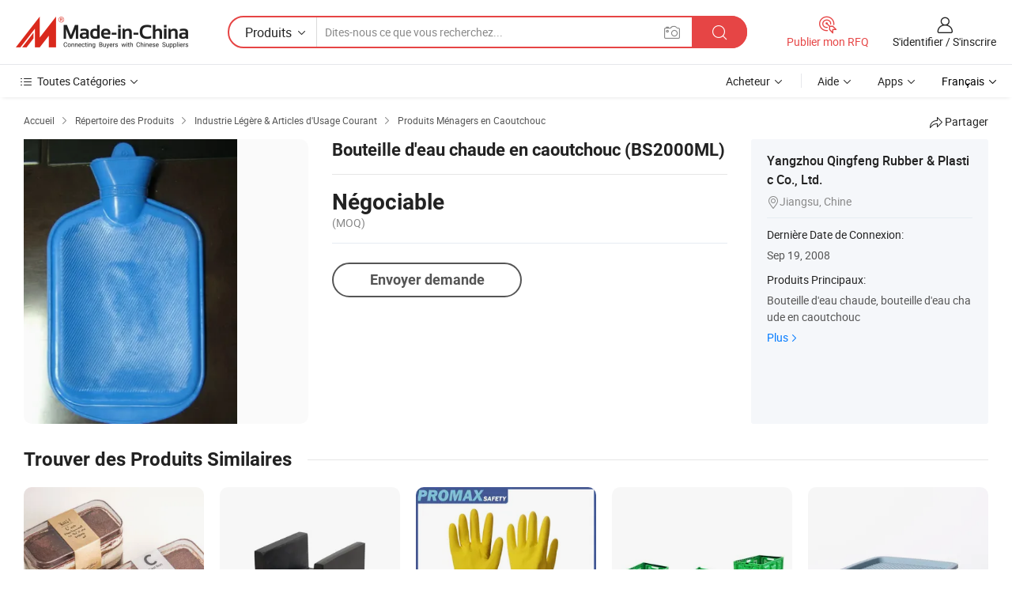

--- FILE ---
content_type: text/html;charset=UTF-8
request_url: https://fr.made-in-china.com/co_yzqfxs/product_Rubber-Hot-Water-Bottle-BS2000ML-_hiehngoyg.html
body_size: 17553
content:
<!DOCTYPE HTML>
<html lang="fr">
<head>
    <meta content="text/html; charset=utf-8" http-equiv="Content-Type" />
    <link rel="dns-prefetch" href="//www.micstatic.com">
    <link rel="dns-prefetch" href="//image.made-in-china.com">
    <link rel="dns-prefetch" href="//www.made-in-china.com">
    <link rel="dns-prefetch" href="//pylon.micstatic.com">
    <link rel="dns-prefetch" href="//expo.made-in-china.com">
    <link rel="dns-prefetch" href="//world.made-in-china.com">
    <link rel="dns-prefetch" href="//pic.made-in-china.com">
    <link rel="dns-prefetch" href="//fa.made-in-china.com">
    <meta http-equiv="X-UA-Compatible" content="IE=Edge, chrome=1" />
    <meta name="renderer" content="webkit" />
                            <link rel="alternate" hreflang="en" href="https://www.made-in-china.com/showroom/yzqfxs/product-detailFoSmirqwlLVk/China-Rubber-Hot-Water-Bottle-BS2000ML-.html" />
                                                        <link rel="alternate" hreflang="es" href="https://es.made-in-china.com/co_yzqfxs/product_Rubber-Hot-Water-Bottle-BS2000ML-_hiehngoyg.html" />
                                            <link rel="alternate" hreflang="pt" href="https://pt.made-in-china.com/co_yzqfxs/product_Rubber-Hot-Water-Bottle-BS2000ML-_hiehngoyg.html" />
                                            <link rel="alternate" hreflang="fr" href="https://fr.made-in-china.com/co_yzqfxs/product_Rubber-Hot-Water-Bottle-BS2000ML-_hiehngoyg.html" />
                                            <link rel="alternate" hreflang="ru" href="https://ru.made-in-china.com/co_yzqfxs/product_Rubber-Hot-Water-Bottle-BS2000ML-_hiehngoyg.html" />
                                            <link rel="alternate" hreflang="it" href="https://it.made-in-china.com/co_yzqfxs/product_Rubber-Hot-Water-Bottle-BS2000ML-_hiehngoyg.html" />
                                            <link rel="alternate" hreflang="de" href="https://de.made-in-china.com/co_yzqfxs/product_Rubber-Hot-Water-Bottle-BS2000ML-_hiehngoyg.html" />
                                            <link rel="alternate" hreflang="nl" href="https://nl.made-in-china.com/co_yzqfxs/product_Rubber-Hot-Water-Bottle-BS2000ML-_hiehngoyg.html" />
                                            <link rel="alternate" hreflang="ar" href="https://sa.made-in-china.com/co_yzqfxs/product_Rubber-Hot-Water-Bottle-BS2000ML-_hiehngoyg.html" />
                                            <link rel="alternate" hreflang="ko" href="https://kr.made-in-china.com/co_yzqfxs/product_Rubber-Hot-Water-Bottle-BS2000ML-_hiehngoyg.html" />
                                            <link rel="alternate" hreflang="ja" href="https://jp.made-in-china.com/co_yzqfxs/product_Rubber-Hot-Water-Bottle-BS2000ML-_hiehngoyg.html" />
                                            <link rel="alternate" hreflang="hi" href="https://hi.made-in-china.com/co_yzqfxs/product_Rubber-Hot-Water-Bottle-BS2000ML-_hiehngoyg.html" />
                                            <link rel="alternate" hreflang="th" href="https://th.made-in-china.com/co_yzqfxs/product_Rubber-Hot-Water-Bottle-BS2000ML-_hiehngoyg.html" />
                                            <link rel="alternate" hreflang="tr" href="https://tr.made-in-china.com/co_yzqfxs/product_Rubber-Hot-Water-Bottle-BS2000ML-_hiehngoyg.html" />
                                            <link rel="alternate" hreflang="vi" href="https://vi.made-in-china.com/co_yzqfxs/product_Rubber-Hot-Water-Bottle-BS2000ML-_hiehngoyg.html" />
                                            <link rel="alternate" hreflang="id" href="https://id.made-in-china.com/co_yzqfxs/product_Rubber-Hot-Water-Bottle-BS2000ML-_hiehngoyg.html" />
                                    <link rel="alternate" hreflang="x-default" href="https://www.made-in-china.com/showroom/yzqfxs/product-detailFoSmirqwlLVk/China-Rubber-Hot-Water-Bottle-BS2000ML-.html" />
            <title>Bouteille d&#39;eau chaude en caoutchouc (BS2000ML) - Chine Bouteille d&#39;eau chaude et bouteille d&#39;eau chaude en caoutchouc prix</title>
            <meta name="Keywords" content="Bouteille d&#39;eau chaude en caoutchouc (BS2000ML),Bouteille d&#39;eau chaude, bouteille d&#39;eau chaude en caoutchouc" />
                        <meta name="Description" content="Bouteille d&#39;eau chaude en caoutchouc (BS2000ML),Trouvez les Détails et le Prix sur Bouteille d&#39;eau chaude, bouteille d&#39;eau chaude en caoutchouc de Bouteille d&#39;eau chaude en caoutchouc (BS2000ML) - Yangzhou Qingfeng Rubber &amp; Plastic Co., Ltd." />
             <meta property="og:title" content="[Hot Item] Bouteille d&#39;eau chaude en caoutchouc (BS2000ML)"/>
<meta property="og:type" content="product"/>
<meta property="og:url" content="https://fr.made-in-china.com/co_yzqfxs/product_Rubber-Hot-Water-Bottle-BS2000ML-_hiehngoyg.html"/>
<meta property="og:image" content="https://image.made-in-china.com/2f0j00mBSTirvwMLqk/Rubber-Hot-Water-Bottle-BS2000ML-.jpg"/>
<meta property="og:site_name" content="Made-in-China.com"/>
<meta property="fb:admins" content="292039974180201"/>
<meta property="fb:page_id" content="10150525576765348"/>
<meta property="fb:app_id" content="205885989426763"/>
<meta property="og:description" content="N° de Modèle.: BS2000ML"/>
<meta property="product:price:amount" content="" />
<meta property="product:price:currency" content="USD" />
<meta property="og:availability" content="instock" />
<link rel="canonical" href="https://fr.made-in-china.com/co_yzqfxs/product_Rubber-Hot-Water-Bottle-BS2000ML-_hiehngoyg.html" />
            <link rel="amphtml" href="https://fr.made-in-china.com/amp/co_yzqfxs/product_Rubber-Hot-Water-Bottle-BS2000ML-_hiehngoyg.html">
    <link rel="stylesheet" type="text/css" href="https://www.micstatic.com/common/css/global_bdef139a.css" media="all">
    <link rel="stylesheet" type="text/css" href="https://www.micstatic.com/landing/www/product/free/css/global_v2_96df6b18.css" media="all">
    <link rel="stylesheet" type="text/css" href="https://www.micstatic.com/common/js/assets/artDialog/2.0.0/skins/default_9d77dce2.css" />
    <link rel="stylesheet" href="https://www.micstatic.com/landing/www/product/free/css/detail_v2_18a5c081.css">
            <link rel="stylesheet" type="text/css" href="https://www.micstatic.com/landing/www/product/free/css/detail-mlan_51101171.css" media="all"/>
            <script type="text/javascript" src="https://www.micstatic.com/common/js/libs/jquery_2ad57377.js" charset="utf-8" crossorigin="anonymous" ></script><script type="text/javascript" src="https://www.micstatic.com/common/js/libs/class.0.3.2_2c7a4288.js" charset="utf-8" crossorigin="anonymous" ></script><!-- Polyfill Code Begin --><script chaset="utf-8" type="text/javascript" src="https://www.micstatic.com/polyfill/polyfill-simplify_eb12d58d.js"></script><!-- Polyfill Code End --></head>
<body class="res-wrapper" probe-clarity="false" >
    <div style="position:absolute;top:0;left:0;width:1px;height:1px;overflow:hidden">
        <img src="//stat.made-in-china.com/event/rec.gif?type=0&data=%7B%22layout%22%3A%22-1%22%2C%22ct%22%3A%222%22%2C%22pos%22%3A0%2C%22random%22%3A%220%22%2C%22c%22%3A%222%22%7D&st=1769723756394"/>
    </div>
    <input type="hidden" id="lan" name="lan" value="fr">
    <input id="rfqClickData" type="hidden" value="type=2&data=%7B%22layout%22%3A%22-1%22%2C%22ct%22%3A%222%22%2C%22pos%22%3A0%2C%22random%22%3A%220%22%2C%22c%22%3A%222%22%7D&st=1769723756394&rfqc=1" />
    <input id="rootpath" type="hidden" value="/showroom" />
    <input type="hidden" id="loginUserName" value="yzqfxs"/>
    <input type="hidden" id="enHomeUrl" value="https://www.made-in-china.com/showroom/yzqfxs"/>
    <input type="hidden" id="pureFreeUrlType" value="true"/>
    <input type="hidden" id="logoImgUrl" value=""/>
    <input type="hidden" id="comReviewSourceId" value="JonmrkPEBzVL"/>
            <input type="hidden" name="abTestCode" id="abTestCode" value="" />
            <input type="hidden" name="searchTip" id="searchTip" value="Vous cherchez encore ? Il vous suffit de rechercher davantage pour trouver ce que vous voulez !">
    <input type="hidden" name="user_behavior_trace_id" id="user_behavior_trace_id" value="1jg5s2vot616q"/>
        <input type="hidden" id="contactUrlParam" value="?plant=fr&from=shrom&type=free&page=p_detail">
            <div id="header" ></div>
<script>
    function headerMlanInit() {
        const funcName = 'headerMlan';
        const app = new window[funcName]({target: document.getElementById('header'), props: {props: {"pageType":9,"logoTitle":"Fabricants et fournisseurs","logoUrl":null,"base":{"buyerInfo":{"service":"Service","newUserGuide":"Guide du Débutant","auditReport":"Audited Suppliers' Reports","meetSuppliers":"Meet Suppliers","onlineTrading":"Secured Trading Service","buyerCenter":"Centre d'Achat","contactUs":"Nous Contacter","search":"Découvrir","prodDirectory":"Répertoire des Produits","supplierDiscover":"Supplier Discover","sourcingRequest":"Publier la Demande d'Achat","quickLinks":"Quick Links","myFavorites":"Mes Favoris","visitHistory":"Historique de Navigation","buyer":"Acheteur","blog":"Perspectives Commerciales"},"supplierInfo":{"supplier":"Fournisseur","joinAdvance":"加入高级会员","tradeServerMarket":"外贸服务市场","memberHome":"外贸e家","cloudExpo":"Smart Expo云展会","onlineTrade":"交易服务","internationalLogis":"国际物流","northAmericaBrandSailing":"北美全渠道出海","micDomesticTradeStation":"中国制造网内贸站"},"helpInfo":{"whyMic":"Why Made-in-China.com","auditSupplierWay":"Comment Auditons-nous les Fournisseurs","securePaymentWay":"Comment Sécurisons-nous les Paiements","submitComplaint":"Soumettre une plainte","contactUs":"Nous Contacter","faq":"FAQ","help":"Aide"},"appsInfo":{"downloadApp":"Téléchargez l'App!","forBuyer":"Pour l'Acheteur","forSupplier":"Pour le Fournisseur","exploreApp":"Découvrez les Remises Exclusives de l'Application","apps":"Apps"},"languages":[{"lanCode":0,"simpleName":"en","name":"English","value":"https://www.made-in-china.com/showroom/yzqfxs/product-detailFoSmirqwlLVk/China-Rubber-Hot-Water-Bottle-BS2000ML-.html","htmlLang":"en"},{"lanCode":5,"simpleName":"es","name":"Español","value":"https://es.made-in-china.com/co_yzqfxs/product_Rubber-Hot-Water-Bottle-BS2000ML-_hiehngoyg.html","htmlLang":"es"},{"lanCode":4,"simpleName":"pt","name":"Português","value":"https://pt.made-in-china.com/co_yzqfxs/product_Rubber-Hot-Water-Bottle-BS2000ML-_hiehngoyg.html","htmlLang":"pt"},{"lanCode":2,"simpleName":"fr","name":"Français","value":"https://fr.made-in-china.com/co_yzqfxs/product_Rubber-Hot-Water-Bottle-BS2000ML-_hiehngoyg.html","htmlLang":"fr"},{"lanCode":3,"simpleName":"ru","name":"Русский язык","value":"https://ru.made-in-china.com/co_yzqfxs/product_Rubber-Hot-Water-Bottle-BS2000ML-_hiehngoyg.html","htmlLang":"ru"},{"lanCode":8,"simpleName":"it","name":"Italiano","value":"https://it.made-in-china.com/co_yzqfxs/product_Rubber-Hot-Water-Bottle-BS2000ML-_hiehngoyg.html","htmlLang":"it"},{"lanCode":6,"simpleName":"de","name":"Deutsch","value":"https://de.made-in-china.com/co_yzqfxs/product_Rubber-Hot-Water-Bottle-BS2000ML-_hiehngoyg.html","htmlLang":"de"},{"lanCode":7,"simpleName":"nl","name":"Nederlands","value":"https://nl.made-in-china.com/co_yzqfxs/product_Rubber-Hot-Water-Bottle-BS2000ML-_hiehngoyg.html","htmlLang":"nl"},{"lanCode":9,"simpleName":"sa","name":"العربية","value":"https://sa.made-in-china.com/co_yzqfxs/product_Rubber-Hot-Water-Bottle-BS2000ML-_hiehngoyg.html","htmlLang":"ar"},{"lanCode":11,"simpleName":"kr","name":"한국어","value":"https://kr.made-in-china.com/co_yzqfxs/product_Rubber-Hot-Water-Bottle-BS2000ML-_hiehngoyg.html","htmlLang":"ko"},{"lanCode":10,"simpleName":"jp","name":"日本語","value":"https://jp.made-in-china.com/co_yzqfxs/product_Rubber-Hot-Water-Bottle-BS2000ML-_hiehngoyg.html","htmlLang":"ja"},{"lanCode":12,"simpleName":"hi","name":"हिन्दी","value":"https://hi.made-in-china.com/co_yzqfxs/product_Rubber-Hot-Water-Bottle-BS2000ML-_hiehngoyg.html","htmlLang":"hi"},{"lanCode":13,"simpleName":"th","name":"ภาษาไทย","value":"https://th.made-in-china.com/co_yzqfxs/product_Rubber-Hot-Water-Bottle-BS2000ML-_hiehngoyg.html","htmlLang":"th"},{"lanCode":14,"simpleName":"tr","name":"Türkçe","value":"https://tr.made-in-china.com/co_yzqfxs/product_Rubber-Hot-Water-Bottle-BS2000ML-_hiehngoyg.html","htmlLang":"tr"},{"lanCode":15,"simpleName":"vi","name":"Tiếng Việt","value":"https://vi.made-in-china.com/co_yzqfxs/product_Rubber-Hot-Water-Bottle-BS2000ML-_hiehngoyg.html","htmlLang":"vi"},{"lanCode":16,"simpleName":"id","name":"Bahasa Indonesia","value":"https://id.made-in-china.com/co_yzqfxs/product_Rubber-Hot-Water-Bottle-BS2000ML-_hiehngoyg.html","htmlLang":"id"}],"showMlan":true,"showRules":false,"rules":"Rules","language":"fr","menu":"Menu","subTitle":null,"subTitleLink":null,"stickyInfo":null},"categoryRegion":{"categories":"Toutes Catégories","categoryList":[{"name":"Agriculture & Nourriture","value":"https://fr.made-in-china.com/category1_Agriculture-Food/Agriculture-Food_usssssssss.html","catCode":"1000000000"},{"name":"Vêtement & Accessoires","value":"https://fr.made-in-china.com/category1_Apparel-Accessories/Apparel-Accessories_uussssssss.html","catCode":"1100000000"},{"name":"Arts & Métiers","value":"https://fr.made-in-china.com/category1_Arts-Crafts/Arts-Crafts_uyssssssss.html","catCode":"1200000000"},{"name":"Pièces & Accessoires d'Auto et de Moto","value":"https://fr.made-in-china.com/category1_Auto-Motorcycle-Parts-Accessories/Auto-Motorcycle-Parts-Accessories_yossssssss.html","catCode":"2900000000"},{"name":"Sacs, Valises & Boîtes","value":"https://fr.made-in-china.com/category1_Bags-Cases-Boxes/Bags-Cases-Boxes_yhssssssss.html","catCode":"2600000000"},{"name":"Produits Chimiques","value":"https://fr.made-in-china.com/category1_Chemicals/Chemicals_uissssssss.html","catCode":"1300000000"},{"name":"Produits Informatiques","value":"https://fr.made-in-china.com/category1_Computer-Products/Computer-Products_iissssssss.html","catCode":"3300000000"},{"name":"Construction & Décoration","value":"https://fr.made-in-china.com/category1_Construction-Decoration/Construction-Decoration_ugssssssss.html","catCode":"1500000000"},{"name":"Électroniques de Consommation","value":"https://fr.made-in-china.com/category1_Consumer-Electronics/Consumer-Electronics_unssssssss.html","catCode":"1400000000"},{"name":"Électricité & Électronique","value":"https://fr.made-in-china.com/category1_Electrical-Electronics/Electrical-Electronics_uhssssssss.html","catCode":"1600000000"},{"name":"Meuble","value":"https://fr.made-in-china.com/category1_Furniture/Furniture_yessssssss.html","catCode":"2700000000"},{"name":"Santé & Hygiène","value":"https://fr.made-in-china.com/category1_Health-Medicine/Health-Medicine_uessssssss.html","catCode":"1700000000"},{"name":"Équipement Industriel & Composants","value":"https://fr.made-in-china.com/category1_Industrial-Equipment-Components/Industrial-Equipment-Components_inssssssss.html","catCode":"3400000000"},{"name":"Instruments & Compteurs","value":"https://fr.made-in-china.com/category1_Instruments-Meters/Instruments-Meters_igssssssss.html","catCode":"3500000000"},{"name":"Industrie Légère & Articles d'Usage Courant","value":"https://fr.made-in-china.com/category1_Light-Industry-Daily-Use/Light-Industry-Daily-Use_urssssssss.html","catCode":"1800000000"},{"name":"Luminaire & Éclairage","value":"https://fr.made-in-china.com/category1_Lights-Lighting/Lights-Lighting_isssssssss.html","catCode":"3000000000"},{"name":"Machinerie de Fabrication & de Façonnage","value":"https://fr.made-in-china.com/category1_Manufacturing-Processing-Machinery/Manufacturing-Processing-Machinery_uossssssss.html","catCode":"1900000000"},{"name":"Métallurgie, Minéral & Énergie","value":"https://fr.made-in-china.com/category1_Metallurgy-Mineral-Energy/Metallurgy-Mineral-Energy_ysssssssss.html","catCode":"2000000000"},{"name":"Fournitures de Bureau","value":"https://fr.made-in-china.com/category1_Office-Supplies/Office-Supplies_yrssssssss.html","catCode":"2800000000"},{"name":"Emballage & Impression","value":"https://fr.made-in-china.com/category1_Packaging-Printing/Packaging-Printing_ihssssssss.html","catCode":"3600000000"},{"name":"Sécurité & Protection","value":"https://fr.made-in-china.com/category1_Security-Protection/Security-Protection_ygssssssss.html","catCode":"2500000000"},{"name":"Service","value":"https://fr.made-in-china.com/category1_Service/Service_ynssssssss.html","catCode":"2400000000"},{"name":"Sports & Loisirs","value":"https://fr.made-in-china.com/category1_Sporting-Goods-Recreation/Sporting-Goods-Recreation_iussssssss.html","catCode":"3100000000"},{"name":"Textile","value":"https://fr.made-in-china.com/category1_Textile/Textile_yussssssss.html","catCode":"2100000000"},{"name":"Outils & Quincaillerie","value":"https://fr.made-in-china.com/category1_Tools-Hardware/Tools-Hardware_iyssssssss.html","catCode":"3200000000"},{"name":"Jouets","value":"https://fr.made-in-china.com/category1_Toys/Toys_yyssssssss.html","catCode":"2200000000"},{"name":"Transport","value":"https://fr.made-in-china.com/category1_Transportation/Transportation_yissssssss.html","catCode":"2300000000"}],"more":"Plus"},"searchRegion":{"show":true,"lookingFor":"Dites-nous ce que vous recherchez...","homeUrl":"//fr.made-in-china.com","products":"Produits","suppliers":"Fournisseurs","auditedFactory":null,"uploadImage":"Télécharger une image","max20MbPerImage":"Maximum 20 Mo par image","yourRecentKeywords":"Vos Mots clés Récents","clearHistory":"Effacer l'Historique","popularSearches":"Recherches Associées","relatedSearches":"Plus","more":null,"maxSizeErrorMsg":"Le téléchargement a échoué. La taille maximale de l'image est de 20 Mo.","noNetworkErrorMsg":"Pas de connexion réseau. Veuillez vérifier vos paramètres réseau et réessayer.","uploadFailedErrorMsg":"Échec du téléchargement.Format d'image incorrect. Formats pris en charge: JPG, PNG, BMP.","relatedList":null,"relatedTitle":null,"relatedTitleLink":null,"formParams":null,"mlanFormParams":{"keyword":null,"inputkeyword":null,"type":null,"currentTab":null,"currentPage":null,"currentCat":null,"currentRegion":null,"currentProp":null,"submitPageUrl":null,"parentCat":null,"otherSearch":null,"currentAllCatalogCodes":null,"sgsMembership":null,"memberLevel":null,"topOrder":null,"size":null,"more":"plus","less":"less","staticUrl50":null,"staticUrl10":null,"staticUrl30":null,"condition":"0","conditionParamsList":[{"condition":"0","conditionName":null,"action":"https://fr.made-in-china.com/quality-china-product/middleSearch","searchUrl":null,"inputPlaceholder":null},{"condition":"1","conditionName":null,"action":"/companySearch?keyword=#word#","searchUrl":null,"inputPlaceholder":null}]},"enterKeywordTips":"Veuillez entrer un mot-clé au moins pour votre recherche.","openMultiSearch":false},"frequentRegion":{"rfq":{"rfq":"Publier mon RFQ","searchRfq":"Search RFQs","acquireRfqHover":"Dites-nous ce dont vous avez besoin et essayez la méthode simple pour obtenir des devis !","searchRfqHover":"Discover quality RFQs and connect with big-budget buyers"},"account":{"account":"Compte","signIn":"S'identifier","join":"S'inscrire","newUser":"Nouvel Utilisateur","joinFree":"S'inscrire","or":"Ou","socialLogin":"En cliquant sur Se connecter, S'inscrire gratuitement ou Continuer avec Facebook, Linkedin, Twitter, Google, %s, j'accepte le %sUser Agreement%s et la %sPrivacy Policy%s","message":"Messages","quotes":"Citations","orders":"Ordres","favorites":"Collection","visitHistory":"Historique de Navigation","postSourcingRequest":"Publier la Demande d'Achat","hi":"Bonjour","signOut":"Se Déconnecter","manageProduct":"Gérer les produits","editShowroom":"Modifier la salle d'exposition","username":"","userType":null,"foreignIP":true,"currentYear":2026,"userAgreement":"Accord d’Utilisateur","privacyPolicy":"Politique de Confidentialité"},"message":{"message":"Messages","signIn":"S'identifier","join":"S'inscrire","newUser":"Nouvel Utilisateur","joinFree":"S'inscrire","viewNewMsg":"Sign in to view the new messages","inquiry":"Demandes","rfq":"RFQs","awaitingPayment":"Awaiting payments","chat":"Discuter","awaitingQuotation":"En attente de devis"},"cart":{"cart":"Panier de Demande"}},"busiRegion":null,"previewRegion":null}}});
		const hoc=o=>(o.__proto__.$get=function(o){return this.$$.ctx[this.$$.props[o]]},o.__proto__.$getKeys=function(){return Object.keys(this.$$.props)},o.__proto__.$getProps=function(){return this.$get("props")},o.__proto__.$setProps=function(o){var t=this.$getKeys(),s={},p=this;t.forEach(function(o){s[o]=p.$get(o)}),s.props=Object.assign({},s.props,o),this.$set(s)},o.__proto__.$help=function(){console.log("\n            $set(props): void             | 设置props的值\n            $get(key: string): any        | 获取props指定key的值\n            $getKeys(): string[]          | 获取props所有key\n            $getProps(): any              | 获取props里key为props的值（适用nail）\n            $setProps(params: any): void  | 设置props里key为props的值（适用nail）\n            $on(ev, callback): func       | 添加事件监听，返回移除事件监听的函数\n            $destroy(): void              | 销毁组件并触发onDestroy事件\n        ")},o);
        window[`${funcName}Api`] = hoc(app);
    };
</script><script type="text/javascript" crossorigin="anonymous" onload="headerMlanInit()" src="https://www.micstatic.com/nail/pc/header-mlan_6f301846.js"></script>    <div class="page">
        <div class="grid">
            <input type="hidden" id="curLanCode" value=" 2"/>
            <input id="ads_word" name="ads_word" type="hidden" value="Bouteille d'eau chaude" />
            <input type="hidden" name="qaToken" id="qaToken" value="" />
            <input type="hidden" id="qaSource" value="33">
            <input type="hidden" name="iqa-country" id="iqa-country" value="United_States" />
            <input type="hidden" name="iqa-portrait" id="iqa-portrait" value="//image.made-in-china.com/2f1j00mBSTirvwMLqk/Rubber-Hot-Water-Bottle-BS2000ML-.jpg" />
                        <input type="hidden" name="iqa-tooltip-selecter" id="iqa-tooltip-selecter" value="#J-send-inquiry" />
            <script class="J-mlan-config" type="text/data-lang" data-lang="fr">
                {
                    "more": "Voir Tout",
                "less": "Voir Moins",
                "pmore": "Plus",
                "pless": "Moins",
                "emailRequired": "Veuillez entrer votre adresse e-mail.",
                "email": "Veuillez entrer votre adresse e-mail valide.",
                "contentRequired": "Veuillez spécifier le contenu de ce message d'affaires, s'il vous plaît.",
                "maxLength": "Le contenu de votre demande doit être de 20 à 4000 caractères.",
                "quiryDialogTitle": "Entrez votre contact pour établir la confiance avec le(s) fournisseur(s)",
                "videoTitle": "Regardez les Vidéos Connexes",
                "alsoViewTitle": "Ceux qui ont vu ce produit ont vu aussi",
                "latestPriceTitle": "Entrez vos besoins détaillés pour recevoir un devis précis",
                "frequencyError": "Votre opération est trop fréquente, veuillez réessayer plus tard.",
                "ratingReviews": "Notations et Commentaires",
                "selectOptions": ["Meilleures Commentaires", "Les plus récents"],
                "overallReviews": {
                    "title": "Commentaires Généraux",
                    "reviews": "Commentaires",
                    "star": "Étoile"
                },
                "customerSatisfaction": {
                    "title": "Satisfaction des Clients",
                    "response": "Réponse",
                    "service": "Service",
                    "quality": "Qualité",
                    "delivery": "Livraison"
                },
                "reviewDetails": {
                    "title": "Vérifier les Détails",
                    "verifiedPurchase": "Achat vérifié",
                    "showPlace": {
                        "publicShow": "Public show",
                        "publicShowInProtection": "Public show (Protection period)",
                        "onlyInVo": "Only show in VO"
                    },
                    "modified": "Modifié"
                },
                "pager": {
                    "goTo": "Aller à",
                    "page": "Page",
                    "next": "Suivant",
                    "prev": "Précédente",
                    "confirm": "Confirmer"
                },
                "loadingTip": "Chargement",
                "foldingReviews": "Regarder Avis Pliants",
                "noInfoTemporarily": "Aucune information temporairement.",
                "Company Introduction": "Présentation de l'Entreprise"
            }
            </script>
            <div class="page-product-details">
                <div class="detail-wrapper cf">
                    <div class="main-wrap">
                                                    <input type="hidden" id="encodeProdCatCode" value="xsgGmJnvDVQE"/>
                                                <input type="hidden" id="sensor_pg_v" value="pid:FoSmirqwlLVk,cid:JonmrkPEBzVL,tp:104,stp:10403,plate:normal,sst:free"/>
                        <input type="hidden" id="isUser" value="false">
                        <!-- 面包屑 -->
                        <div class="top-box">
                            <div class="crumb">
    <span>
                <a rel="nofollow" target="_blank" href="//fr.made-in-china.com/">
                    <span>Accueil</span>
    </a>
    </span>
    <i class="micon">&#xe008;</i>
    <span>
                                <a target="_blank" href="https://fr.made-in-china.com/html/category.html">
                        <span>Répertoire des Produits</span>
        </a>
            </span>
                        <i class="micon">&#xe008;</i>
            <span>
                            <a target="_blank" href="https://fr.made-in-china.com/category1_Light-Industry-Daily-Use/Light-Industry-Daily-Use_urssssssss.html">
                                    <span>Industrie Légère & Articles d'Usage Courant</span>
            </a>
            </span>
                <i class="micon">&#xe008;</i>
        <span>
                        <a target="_blank" href="https://fr.made-in-china.com/category23_Light-Industry-Daily-Use/Household-Rubber-Products_urgissssss_1.html">
                            <span>Produits Ménagers en Caoutchouc</span>
        </a>
        </span>
    </div>
                            <div class="sider-top cf">
        <div class="share-wrap share-small-wrap J-share">
    <span class="share-link">
        <i class="ob-icon icon-right-rotation"></i> Partager </span>
    <div class="share-cnt cf">
        <span class="share-empty-box"></span>
                                <span id="J-sns-icons" data-Image="//image.made-in-china.com/43f34j00mBSTirvwMLqk/Rubber-Hot-Water-Bottle-BS2000ML-.jpg" data-Desc="Bouteille d&#39;eau chaude en caoutchouc (BS2000ML) on Made-in-China.com"
                  data-fblink="https://fr.made-in-china.com/co_yzqfxs/product_Rubber-Hot-Water-Bottle-BS2000ML-_hiehngoyg.html?utm_medium=free&utm_campaign=showroom_share&utm_source=facebook"
                  data-twlink="https://fr.made-in-china.com/co_yzqfxs/product_Rubber-Hot-Water-Bottle-BS2000ML-_hiehngoyg.html?utm_medium=free&utm_campaign=showroom_share&utm_source=twitter"
                  data-ptlink="https://fr.made-in-china.com/co_yzqfxs/product_Rubber-Hot-Water-Bottle-BS2000ML-_hiehngoyg.html?utm_medium=free&utm_campaign=showroom_share&utm_source=pinterest"
                  data-ldlink="https://fr.made-in-china.com/co_yzqfxs/product_Rubber-Hot-Water-Bottle-BS2000ML-_hiehngoyg.html?utm_medium=free&utm_campaign=showroom_share&utm_source=linkedin"
                            ></span>
                <span class="mail link-blue fr">
            <iframe src="about:blank" frameborder="0" id="I-email-this-page" name="I-email-this-page" width="0" height="0" style="width:0;height:0;"></iframe>
            <a class="micpm" href="https://www.made-in-china.com/showroom/yzqfxs/share/FoSmirqwlLVk/China-Rubber-Hot-Water-Bottle-BS2000ML-.html?lanCode=2" rel="nofollow" title="Email" target="I-email-this-page" ><i class="micon" title="Email this page"></i></a>
        </span>
    </div>
</div>
</div>
                        </div>
                        <!-- 产品主要信息 -->
                        <div class="product-info-box">
                            <div class="free-page-main-info main-info cf" faw-module="main_product" faw-exposure>
                                                                    <div class="gallary-box">
                                        <div class="gallary-wrap">
                                            <div class="pic-list" id="pic-list">
                                                <div class="item" fsrc="#">
                                                    <div class="hvalign">
                                                        <div class="hvalign-cnt" ads-data="st:8">
                                                                                                                                                                                            <img src="//image.made-in-china.com/155f0j00mBSTirvwMLqk/Rubber-Hot-Water-Bottle-BS2000ML-.webp" alt="Bouteille d&#39;eau chaude en caoutchouc (BS2000ML)"
                                                                        title="Bouteille d&#39;eau chaude en caoutchouc (BS2000ML)">
                                                                                                                    </div>
                                                    </div>
                                                </div>
                                            </div>
                                        </div>
                                    </div>
                                                                    <div class="base-info">
                                        <div class="pro-name">
                                            <h1>Bouteille d&#39;eau chaude en caoutchouc (BS2000ML)</h1>
                                                                                    </div>
                                                                                    <div class="property">
                        <div class="price-box">
            <div class="price-base-info">
                                    <div class="no-priceNum">
                        <table>
                            <tbody>
                            <tr style="display: inline-flex;flex-wrap: wrap;flex-direction: column;align-items: flex-start;" class="no-price-tr-style">
                                <td class="no-price-color">Négociable</td>
                                <td style="padding: 0" class="mini-font-size">
                                    <span>(MOQ)</span>
                                </td>
                            </tr>
                            </tbody>
                        </table>
                    </div>
            </div>
        </div>
    <div class="others">
                </div>
</div>
                                        <div class="act-box">
                                                                                            <div class="btns">
                                                                                                            <a fun-inquiry-product class="btn" target="_blank" href="https://www.made-in-china.com/sendInquiry/prod_FoSmirqwlLVk_JonmrkPEBzVL.html?plant=fr&from=shrom&type=free&page=p_detail" rel="nofollow" ads-data="st:24,pdid:FoSmirqwlLVk,pcid:JonmrkPEBzVL">Envoyer demande</a>
                                                                                                    </div>
                                                                                    </div>
                                    </div>
                            </div>
                            <div class="com-info">
        <div class="base">
        <p class="com-name">
            <a href="https://fr.made-in-china.com/co_yzqfxs/">
                Yangzhou Qingfeng Rubber &amp; Plastic Co., Ltd.
            </a>
        </p>
        <p class="local"><i class="micon">&#xe024;</i>Jiangsu, Chine</p>
    </div>
        <div class="review-scores">
                <div class="J-review-box" style="display: none;border-top: 1px solid #e6ecf2;padding: 5px 0;">
                            <span>What's your impression of this company?</span>
                        <div class="score-item review-btn" ads-data="st:114">
                <i class="ob-icon icon-fill-text"></i>
                <span style="color:#007DFA;text-decoration: underline;cursor: pointer;">review now</span>
            </div>
        </div>
    </div>
    <div class="other com-other-info">
        <div class="mrb-10">
            <p><span>Dernière Date de Connexion:</span></p>
            <p> Sep 19, 2008</p>
        </div>
        <div class="mrb-10">
                    </div>
        <div>
                            <p><span>Produits Principaux:</span></p>
                <p>
                                        <span class="sider-main-products-new ellipsis-two-lines" >
                                        Bouteille d'eau chaude, bouteille d'eau chaude en caoutchouc
                                        </span>
                                    </p>
                <div class="new-more">
                    <a href="https://fr.made-in-china.com/co_yzqfxs/product_group_s_s_1.html" target="_blank">Plus<i class="ob-icon icon-right"></i></a>
                </div>
                    </div>
    </div>
</div>
                        </div>
                        <!-- Similar Items -->
                        <!-- ab实验只保留c -->
                        <div class="J-similar-product-place" faw-module="YML" faw-exposure>
    <div class="sr-similar-product-block">
        <div class="text-width-line">
            <div class="text">Trouver des Produits Similaires</div>
            <div class="line"></div>
        </div>
        <div class="sr-similar-product-wrap cf J-similar-product-wrap wrap-v3">
            <div class="sr-layout-content sr-similar-product-cnt cf J-similar-proudct-list ">
                <div class="sr-skeleton-container">
                    <div class="sr-skeleton-item">
                        <div class="sr-skeleton-pic"></div>
                        <div class="sr-skeleton-name"></div>
                        <div class="sr-skeleton-next-name"></div>
                        <div class="sr-skeleton-price"></div>
                        <div class="sr-skeleton-moq"></div>
                    </div>
                    <div class="sr-skeleton-item">
                        <div class="sr-skeleton-pic"></div>
                        <div class="sr-skeleton-name"></div>
                        <div class="sr-skeleton-next-name"></div>
                        <div class="sr-skeleton-price"></div>
                        <div class="sr-skeleton-moq"></div>
                    </div>
                    <div class="sr-skeleton-item">
                        <div class="sr-skeleton-pic"></div>
                        <div class="sr-skeleton-name"></div>
                        <div class="sr-skeleton-next-name"></div>
                        <div class="sr-skeleton-price"></div>
                        <div class="sr-skeleton-moq"></div>
                    </div>
                    <div class="sr-skeleton-item">
                        <div class="sr-skeleton-pic"></div>
                        <div class="sr-skeleton-name"></div>
                        <div class="sr-skeleton-next-name"></div>
                        <div class="sr-skeleton-price"></div>
                        <div class="sr-skeleton-moq"></div>
                    </div>
                    <div class="sr-skeleton-item">
                        <div class="sr-skeleton-pic"></div>
                        <div class="sr-skeleton-name"></div>
                        <div class="sr-skeleton-next-name"></div>
                        <div class="sr-skeleton-price"></div>
                        <div class="sr-skeleton-moq"></div>
                    </div>
                    <div class="sr-skeleton-item">
                        <div class="sr-skeleton-pic"></div>
                        <div class="sr-skeleton-name"></div>
                        <div class="sr-skeleton-next-name"></div>
                        <div class="sr-skeleton-price"></div>
                        <div class="sr-skeleton-moq"></div>
                    </div>
                </div>
            </div>
        </div>
    </div>
</div>
                        <!-- You May Like -->
                        <div class="product-box">
                            <div class="auto-box">
                                 <div class="main-block product-info J-tabs">
    <div class="main-block-title cf">
        <div class="desc-title J-tab selected"><h2>Description de Produit</h2></div>
        <div class="desc-title J-tab"><h2>Information d'Entreprise</h2></div>
                    </div>
    <div class="main-block-wrap cf">
        <div class="desc rich-text J-tab-cnt" style="display:none;" >
                            <div class="sr-txt-title">
                    <h2 class="sr-txt-h2">Info de Base</h2>
                </div>
                                        <div class="basic-info cf">
                    <div class="basic-info-list">
                                                    <div class="bsc-item cf">
                                <div class="bac-item-label fl">N° de Modèle.</div>
                                                                    <div class="bac-item-value fl">BS2000ML</div>
                                                            </div>
                                            </div>
                </div>
                        <div class="sr-txt-title" style="margin-top: 20px">
                <h2 class="sr-txt-h2">Description de Produit</h2>
            </div>
                                                <div>
                        Cette bouteille d&apos;eau chaude par BS1970 &colon; norme 2006
                    </div>
                                                </div>
                    <div class="desc company-info J-tab-cnt">
                                    <div class="info-li">
                        <span class="info-label">Adresse:</span>
                        <span class="info-text">Bali Town, Yangzhou, Jiangsu, China</span>
                    </div>
                                    <div class="info-li">
                        <span class="info-label">Type d'Entreprise:</span>
                        <span class="info-text">Fabricant/Usine</span>
                    </div>
                                                    <div class="info-li">
                        <span class="info-label">Gamme de Produits:</span>
                        <span class="info-text">Industrie Légère & Articles d'Usage Courant</span>
                    </div>
                                    <div class="info-li">
                        <span class="info-label">Produits Principaux:</span>
                        <a href="https://fr.made-in-china.com/co_yzqfxs/product_group_s_s_1.html" class="info-text">Bouteille d'eau chaude, bouteille d'eau chaude en caoutchouc</a>
                    </div>
                                    <div class="info-li info-li-column">
                        <span class="info-label">Présentation de l'Entreprise:</span>
                        <span class="info-text">Nous avons situé dans la ville de Yangzhou dans la province de Jiangsu, notre produit est l&#39;eau chaude en bouteille, l&#39;eau chaude biberon est composé de caoutchouc naturel. Fabriqué à la norme britannique BS1970 : 2006.<br /><br />La ligne directrice de notre société est de &quot; fiducie, le Service, Qulity, le prix&quot;. Nous sommes impatients d&#39;être un de vos fournisseurs fiables et continues, espère que nous pouvons commencer à l&#39;entretien pour vous bientôt !</span>
                    </div>
                            </div>
        <div class="J-tab-cnt reviews-block" style="display: none;width:100%">
            <div id="app"></div>
        </div>
    </div>
</div>
<input type="hidden" id="product-detail-review" value="true">
                                        <div class="main-block send-inquiry" faw-module="supplier_inquiry" faw-exposure>
    <div class="main-block-title" id="J-send-inquiry">
        <span>Envoyez votre demande directement à ce fournisseur</span>
    </div>
    <div class="main-block-wrap">
        <input type="hidden" id="showRoomUrl" value="//www.made-in-china.com/sendInquiry/prod_FoSmirqwlLVk_JonmrkPEBzVL.html?plant=fr&from=shrom&type=free&page=p_detail">
        <input type="hidden" id="loginStatu" value="0" />
                <form id="inqueryForm" class="obelisk-form" method="post" target="_blank" action="//www.made-in-china.com/sendInquiry/prod_FoSmirqwlLVk_JonmrkPEBzVL.html?plant=fr&from=shrom&type=free&page=p_detail&quickpost=1">
                <input type="hidden" id="sourceReqType" name="sourceReqType" value="GLP" />
        <input type="hidden" name="showRoomQuickInquireFlag" value="1"/>
        <input type="hidden" name="showRoomId" value="JonmrkPEBzVL"/>
        <input type="hidden" name="compareFromPage" id="compareFromPage" value="1"/>
        <div class="form-item">
            <label class="form-label ">
                                    <em>*</em>
                                De:
            </label>
            <div class="form-fields ">
                                                    <input type="text" name="senderMail" id="J-quick-inquiry-input" class="input-text col-12" placeholder="Veuillez entrer votre adresse email." value="">
                            </div>
        </div>
        <div class="form-item">
            <label class="form-label to-name">A:</label>
            <div class="form-fields to-name J-async-freeInquiryUserInfo"></div>
        </div>
        <div class="form-item">
            <label class="form-label"><em>*</em>Message:</label>
            <div class="form-fields">
                    <textarea name="content" id="inquiryContent" class="input-textarea massage col-12"                       cols="80" rows="6" placeholder="Nous vous suggérons de préciser vos exigences en matière de produits et de l'information de l'entreprise ici." maxlength="4000"></textarea>
            </div>
        </div>
                <div class="form-item last">
            <label class="form-label"></label>
            <div class="form-fields to-name">
                                    <button fun-inquiry-supplier type="submit" class="btn btn-main" id="inquirySend" ads-data="st:24,pdid:FoSmirqwlLVk,pcid:JonmrkPEBzVL">Envoyer</button>
                                                    <p class="promote">
                        <label for="">Ce n'est pas ce que vous recherchez?</label>
                                                <a fun-rfq class="link-red J-ads-data" href="//purchase.made-in-china.com/trade-service/quotation-request.html?lan=fr" rel="nofollow" ads-data="type=2&data=%7B%22layout%22%3A%22-1%22%2C%22ct%22%3A%222%22%2C%22pos%22%3A0%2C%22random%22%3A%220%22%2C%22c%22%3A%222%22%7D&st=1769723756398&rfqc=2,pdid:FoSmirqwlLVk,pcid:JonmrkPEBzVL">
                            <i class="micon">&#xe010;</i>Publier la Demande d'Achat Maintenant </a>
                    </p>
                            </div>
        </div>
    </form>
    </div>
</div>
<div class="related-block">
    <div class="sider-title"><span>Catégories Connexes</span></div>
    </div>
                                    <div class="main-block-minor similar-hot-categories">
                <h3 class="main-block-title">Recherches Rapides</h3>
        <div class="main-block-wrap mb20">
                                                            <div class="capsule">
                            <a href="https://fr.made-in-china.com/tag_search_product/Plastic-Water-Bottle_euohn_1.html" title="Bouteille D'eau En Plastique" target="_blank">Bouteille D'eau En Plastique</a>
                        </div>
                                                                                <div class="capsule">
                            <a href="https://fr.made-in-china.com/tag_search_product/Vacuum-Bottle_reen_1.html" title="Bouteille Sous Vide" target="_blank">Bouteille Sous Vide</a>
                        </div>
                                                                                <div class="capsule">
                            <a href="https://fr.made-in-china.com/tag_search_product/Feeding-Bottle_googn_1.html" title="China Biberon" target="_blank">China Biberon</a>
                        </div>
                                                                                <div class="capsule">
                            <a href="https://fr.made-in-china.com/tag_search_product/Hot-Water-Bag_gonyn_1.html" title="China Bouillotte" target="_blank">China Bouillotte</a>
                        </div>
                                                                                <div class="capsule">
                            <a href="https://fr.made-in-china.com/tag_search_product/Drinking-Water-Bottle_nurnnn_1.html" title="Bouteille D'eau Potable" target="_blank">Bouteille D'eau Potable</a>
                        </div>
                                                                                <div class="capsule">
                            <a href="https://fr.made-in-china.com/tag_search_product/Water-Bottle_yoysn_1.html" title="Bouteille D'eau" target="_blank">Bouteille D'eau</a>
                        </div>
                                            </div>
                    <div class="item J-more-cnt" style="display:none;">
                <h3 class="main-block-title">Fournisseurs et Grossistes Recommandés</h3>
                <div class="main-block-wrap mb20">
                                                                                                        <div class="capsule">
                                                                        <a href="https://fr.made-in-china.com/manufacturers/plastic-water-bottle.html" title="Bouteille D'eau En Plastique&nbsp;Fabricants" target="_blank">
                                                                        Bouteille D'eau En Plastique&nbsp;Fabricants</a>
                                </div>
                                                                                                                <div class="capsule">
                                                                        <a href="https://fr.made-in-china.com/manufacturers/vacuum-bottle.html" title="Bouteille Sous Vide&nbsp;Fabricants" target="_blank">
                                                                        Bouteille Sous Vide&nbsp;Fabricants</a>
                                </div>
                                                                                                                <div class="capsule">
                                                                        <a href="https://fr.made-in-china.com/manufacturers/feeding-bottle.html" title="China Biberon&nbsp;Fabricants" target="_blank">
                                                                        China Biberon&nbsp;Fabricants</a>
                                </div>
                                                                                                        <div class="capsule">
                                                                                                            <a href="https://fr.made-in-china.com/tag_search_product/Thermos-Bottle_Price_nnonn_1.html" title="Bouteille Isotherme" target="_blank">Bouteille Isotherme</a>
                                </div>
                                                                                                                <div class="capsule">
                                                                                                            <a href="https://fr.made-in-china.com/tag_search_product/Water-Bottle-Cover_Price_rrsyrn_1.html" title="Housse De Bouteille D'eau" target="_blank">Housse De Bouteille D'eau</a>
                                </div>
                                                                                        </div>
            </div>
            <a href="javascript:;" class="more J-more">Plus<i class="micon">&#xe006;</i></a>
        <a href="javascript:;" class="less J-less" style="display:none;">Moins<i class="micon">&#xe007;</i></a>
    </div>
                                    </div>
                                                            <div class="static-box" style="visibility: hidden">
                                                            <div class="hole">
                                    <div class="main-block-title">
                                        <span>Les personnes qui ont aimé ça ont aussi aimé</span>
                                    </div>
                                    <b class="J-yml-tar"></b>
                                        <script class="J-yml-seodom" type="text/x-tmpl">
                                         <div class="latest-products J-slider-y" faw-module="YML_bottom">
    <div class="main-block-wrap">
        <div class="product-slider ">
            <div class="slider-box J-slider-box" faw-exposure>
                <div class="product-list-wrap cf J-slider-wrap J-slider-list">
                    {{ products.forEach(function(prod, i){ }}
                    {{ if(i <= 10){ }}
                        <div class="item cf J-item" ads-data="pdid:{{=prod.prodId}},pcid:{{=prod.comId}},aid:{{=prod.aidId4BI}},ads_srv_tp:ad_enhance,a:{{=i+1}}">
                            <div class="item-padding">
                                <div class="item-inner">
                                    <div class="pic">
                                        <a href="{{=prod.prodUrl}}" class="J-ads-data" faw-exposure-sub ads-data="st:8,{{=prod.adsData}}">
                                            <img {{ if(prod.showSafeImg){ }}
                                                 src="{{=safeUrl}}"
                                                 {{ }else{ }}
                                                 src="{{=prod.picUrl}}"
                                                 {{ } }}
                                                 alt="{{-prod.prodName}}" title="{{-prod.prodName}}">
                                        </a>
                                    </div>
                                    <div class="also-like-info">
                                        <div class="also-like-name">
                                            <a href="{{=prod.prodUrl}}" title="{{-prod.prodName}}"
                                               class="J-ads-data ellipsis-two-lines" ads-data="st:2,{{=prod.adsData}}">
                                                {{-prod.prodName}}
                                            </a>
                                        </div>
                                        <div class="also-like-bottom">
                                            <div class="also-like-price">
                                                {{-prod.prodMinOrderPriceRang}}
                                            </div>
                                            <div class="also-like-moq">
                                                {{-prod.prodMinOrder}}
                                            </div>
                                        </div>
                                    </div>
                                </div>
                            </div>
                        </div>
                    {{ } }}
                    {{ }); }}
                </div>
            </div>
        </div>
        <div class="slider-arrows" style="display: none">
            <a href="javascript:;" class="arrow J-prev"><i class="micon arrow-down">&#xe007;</i></a>
            <a href="javascript:;" class="arrow J-next"><i class="micon">&#xe006;</i></a>
        </div>
    </div>
</div>
                                    </script>
                                </div>
                            </div>
                        </div>
                    </div>
                </div>
            </div>
            <input id="alsoLikedProductIds" type="hidden" value="" />
            <input id="productId" type="hidden" value="FoSmirqwlLVk">
            <input id="comId" name="comId" type="hidden" value="JonmrkPEBzVL"/>
            <input id="freeLogUserName" type="hidden" value="yzqfxs">
                        <input id="isFreeProd" type="hidden" value="">
            <input id="isFreeProdActive" type="hidden" value="">
            <script class="J-yml-adsdata" type="text/x-json-data">
                
            </script>
            <script class="J-yml-prod2Ads" type="text/x-json-data">
                
            </script>
                    </div>
    </div>
     <script type="text/javascript">
    var moveTo = function(src, tar, mode){
        var target = jQuery(tar);
        mode = mode || 'empty';

        var children = jQuery(src).children();
        var nodes = [];

        switch(mode){
            case 'sort': {
                nodes = [].slice.call(target.children()).concat([].slice.call(children));
                nodes = nodes.sort(function(a, b){return parseInt(a.getAttribute('cz-index')) - parseInt(b.getAttribute('cz-index'))});

                target.empty();
            }; break;
            case 'empty': {
                target.empty();
                nodes = children;
            }; break;
            default: {
                nodes = children;
            };
        }

        if(mode === 'replace'){
            target.replaceWith(nodes);
        }else{
            target.append(nodes);
        }
    };

</script>
<div class="J-cache-buyer" style="display:none">
    <a fun-rfq rel="nofollow" href="//purchase.made-in-china.com/trade-service/quotation-request.html" cz-index="1">Post Sourcing Request</a>
    <a target="_blank" href="//www.made-in-china.com/industry-sites/" cz-index="4">Industry Channels</a>
    <a target="_blank" href="//www.made-in-china.com/region/" cz-index="5">Regional Channels</a>
    <span class="title" cz-index="6">Other Services:</span>
    <a target="_blank" href="//resources.made-in-china.com/" cz-index="7">Explore Trade Resources</a>
    <a rel="nofollow" href="//activity.made-in-china.com/show/xQrasYIbFmVA/sxutRkLPIEVl" cz-index="8">View More in Buyer Guide</a>
</div>
<div class="J-cache-supplier" style="display:none">
    <a rel="nofollow" href="//sourcing.made-in-china.com/">Search Sourcing Requests</a>
        <a rel="nofollow" href="//www.made-in-china.com/audited-suppliers/for-suppliers/">加入认证供应商</a>
    <a rel="nofollow" href="http://service.made-in-china.com">进入会员e家</a>
</div>
<div class="J-cache-help" style="display:none">
    <a target="_blank" href="//www.made-in-china.com/aboutus/contact/" rel="nofollow">Contact Us</a>
    <a target="_blank" href="//www.made-in-china.com/help/faq/" rel="nofollow">FAQ</a>
    <a target="_blank" href="//sourcing.made-in-china.com/complaint/" rel="nofollow">Submit a Complaint</a>
</div>
<script type="text/javascript">
    ;void function(){

        moveTo('.J-cache-buyer', '.J-target-buyer', 'sort');
        moveTo('.J-cache-supplier', '.J-target-supplier', 'empty');
        moveTo('.J-cache-help', '.J-target-help', 'empty');

    }.call(this);
</script>    <div class="J-cache-mlan-prod" style="display:none">
    <div class="mlan-option multi-lang J-mlan-option">
        <span class="mlan-title">English <i class="icon">&#xf0d7;</i></span>
        <ul class="mlan-list">
            <li><a class="mlan-es J-mlan-stat" rel="nofollow" target="_blank" href="//es.made-in-china.com//co_yzqfxs/product_Rubber-Hot-Water-Bottle-BS2000ML-_hiehngoyg.html" title="Español"><img src="//www.micstatic.com/landing/www/product/img/transparent.png" alt="Español"></a></li>
            <li><a class="mlan-pt J-mlan-stat" rel="nofollow" target="_blank" href="//pt.made-in-china.com//co_yzqfxs/product_Rubber-Hot-Water-Bottle-BS2000ML-_hiehngoyg.html" title="Português"><img src="//www.micstatic.com/landing/www/product/img/transparent.png" alt="Português"></a></li>
            <li><a class="mlan-fr J-mlan-stat" rel="nofollow" target="_blank" href="//fr.made-in-china.com//co_yzqfxs/product_Rubber-Hot-Water-Bottle-BS2000ML-_hiehngoyg.html" title="Français"><img src="//www.micstatic.com/landing/www/product/img/transparent.png" alt="Français"></a></li>
            <li><a class="mlan-ru J-mlan-stat" rel="nofollow" target="_blank" href="//ru.made-in-china.com//co_yzqfxs/product_Rubber-Hot-Water-Bottle-BS2000ML-_hiehngoyg.html" title="Русский язык"><img src="//www.micstatic.com/landing/www/product/img/transparent.png" alt="Русский язык"></a></li>
            <li><a class="mlan-it J-mlan-stat" rel="nofollow" target="_blank" href="//it.made-in-china.com//co_yzqfxs/product_Rubber-Hot-Water-Bottle-BS2000ML-_hiehngoyg.html" title="Italiano"><img src="//www.micstatic.com/landing/www/product/img/transparent.png" alt="Italiano"></a></li>
            <li><a class="mlan-de J-mlan-stat" rel="nofollow" target="_blank" href="//de.made-in-china.com//co_yzqfxs/product_Rubber-Hot-Water-Bottle-BS2000ML-_hiehngoyg.html" title="Deutsch"><img src="//www.micstatic.com/landing/www/product/img/transparent.png" alt="Deutsch"></a></li>
            <li><a class="mlan-nl J-mlan-stat" rel="nofollow" target="_blank" href="//nl.made-in-china.com//co_yzqfxs/product_Rubber-Hot-Water-Bottle-BS2000ML-_hiehngoyg.html" title="Nederlands"><img src="//www.micstatic.com/landing/www/product/img/transparent.png" alt="Nederlands"></a></li>
            <li><a class="mlan-sa J-mlan-stat" rel="nofollow" target="_blank" href="//sa.made-in-china.com//co_yzqfxs/product_Rubber-Hot-Water-Bottle-BS2000ML-_hiehngoyg.html" title="منصة عربية"><img src="//www.micstatic.com/landing/www/product/img/transparent.png" alt="منصة عربية"></a></li>
            <li><a class="mlan-kr J-mlan-stat" rel="nofollow" target="_blank" href="//kr.made-in-china.com//co_yzqfxs/product_Rubber-Hot-Water-Bottle-BS2000ML-_hiehngoyg.html" title="한국어"><img src="//www.micstatic.com/landing/www/product/img/transparent.png" alt="한국어"></a></li>
            <li><a class="mlan-jp J-mlan-stat" rel="nofollow" target="_blank" href="//jp.made-in-china.com//co_yzqfxs/product_Rubber-Hot-Water-Bottle-BS2000ML-_hiehngoyg.html" title="日本語"><img src="//www.micstatic.com/landing/www/product/img/transparent.png" alt="日本語"></a></li>
        </ul>
    </div>
</div>
    <div class="m-footer pad-footer m-sr-footer mlan-footer">
    <div class="grid">
        <div class="m-footer-simple-links pad-footer-simple">
            <div class="m-footer-simple-links-group pad-footer-hide">
                                    <div class="m-footer-simple-links-row">
    <a href="//fr.made-in-china.com/html/aboutmic.html" rel="nofollow">A Propos de Nous</a>
    <span class="m-gap-line"></span>
    <a href="//fr.made-in-china.com/html/declaration.html" rel="nofollow">Déclaration</a>
    <span class="m-gap-line"></span>
    <a href="//fr.made-in-china.com/html/terms-fr.html" rel="nofollow">Accord d’Utilisateur</a>
    <span class="m-gap-line"></span>
    <a href="//fr.made-in-china.com/html/policy.html" rel="nofollow">Politique de Confidentialité</a>
    <span class="m-gap-line"></span>
    <a href="//fr.made-in-china.com/contact-us/" rel="nofollow">Contacter Made-in-China.com</a>
    <span class="m-gap-line"></span>
    <a href="//fr.made-in-china.com/tag/">Produits Rapides</a>
    <span class="m-gap-line"></span>
    <a href="//insights.made-in-china.com/fr/">Aperçus</a>
</div>
<div class="m-footer-simple-links-row">
    <span class="m-footer-simple-links-title">Options des Langues:</span>
            <a href="https://www.made-in-china.com/showroom/yzqfxs/product-detailFoSmirqwlLVk/China-Rubber-Hot-Water-Bottle-BS2000ML-.html">English</a>
                    <span class="m-gap-line"></span>
                    <a href="https://es.made-in-china.com/co_yzqfxs/product_Rubber-Hot-Water-Bottle-BS2000ML-_hiehngoyg.html">Español</a>
                    <span class="m-gap-line"></span>
                    <a href="https://pt.made-in-china.com/co_yzqfxs/product_Rubber-Hot-Water-Bottle-BS2000ML-_hiehngoyg.html">Português</a>
                    <span class="m-gap-line"></span>
                    <a href="https://fr.made-in-china.com/co_yzqfxs/product_Rubber-Hot-Water-Bottle-BS2000ML-_hiehngoyg.html">Français</a>
                    <span class="m-gap-line"></span>
                    <a href="https://ru.made-in-china.com/co_yzqfxs/product_Rubber-Hot-Water-Bottle-BS2000ML-_hiehngoyg.html">Русский язык</a>
                    <span class="m-gap-line"></span>
                    <a href="https://it.made-in-china.com/co_yzqfxs/product_Rubber-Hot-Water-Bottle-BS2000ML-_hiehngoyg.html">Italiano</a>
                    <span class="m-gap-line"></span>
                    <a href="https://de.made-in-china.com/co_yzqfxs/product_Rubber-Hot-Water-Bottle-BS2000ML-_hiehngoyg.html">Deutsch</a>
                    <span class="m-gap-line"></span>
                    <a href="https://nl.made-in-china.com/co_yzqfxs/product_Rubber-Hot-Water-Bottle-BS2000ML-_hiehngoyg.html">Nederlands</a>
                    <span class="m-gap-line"></span>
                    <a href="https://sa.made-in-china.com/co_yzqfxs/product_Rubber-Hot-Water-Bottle-BS2000ML-_hiehngoyg.html">العربية</a>
                    <span class="m-gap-line"></span>
                    <a href="https://kr.made-in-china.com/co_yzqfxs/product_Rubber-Hot-Water-Bottle-BS2000ML-_hiehngoyg.html">한국어</a>
                    <span class="m-gap-line"></span>
                    <a href="https://jp.made-in-china.com/co_yzqfxs/product_Rubber-Hot-Water-Bottle-BS2000ML-_hiehngoyg.html">日本語</a>
                    <span class="m-gap-line"></span>
                    <a href="https://hi.made-in-china.com/co_yzqfxs/product_Rubber-Hot-Water-Bottle-BS2000ML-_hiehngoyg.html">हिन्दी</a>
                    <span class="m-gap-line"></span>
                    <a href="https://th.made-in-china.com/co_yzqfxs/product_Rubber-Hot-Water-Bottle-BS2000ML-_hiehngoyg.html">ภาษาไทย</a>
                    <span class="m-gap-line"></span>
                    <a href="https://tr.made-in-china.com/co_yzqfxs/product_Rubber-Hot-Water-Bottle-BS2000ML-_hiehngoyg.html">Türkçe</a>
                    <span class="m-gap-line"></span>
                    <a href="https://vi.made-in-china.com/co_yzqfxs/product_Rubber-Hot-Water-Bottle-BS2000ML-_hiehngoyg.html">Tiếng Việt</a>
                    <span class="m-gap-line"></span>
                    <a href="https://id.made-in-china.com/co_yzqfxs/product_Rubber-Hot-Water-Bottle-BS2000ML-_hiehngoyg.html">Bahasa Indonesia</a>
            </div>
            </div>
            <div class="m-footer-simple-links-group pad-footer-oneline">
                <div class="m-footer-simple-links-row m-footer-copyright">
    Copyright &copy;2026&nbsp<a rel='nofollow' target='_blank' href='//www.focuschina.com/html_en/'>Focus Technology Co., Ltd.</a>&nbspTous droits réservés.</br>Focus n'est pas responsable pour la différence entre la version anglaise et d'autres versions linguistiques du site. S'il y a un certain conflit, la version anglaise prévaudra. Votre utilisation de ce site est soumise à, et constitue la reconnaissance et l'acceptation de nos Termes & Conditions.
</div>
            </div>
        </div>
    </div>
</div>
        <input type="hidden" id="J-SlideNav-Contact" value="//www.made-in-china.com/sendInquiry/prod_FoSmirqwlLVk_JonmrkPEBzVL.html?plant=fr&from=shrom&type=free&page=p_detail" />
        <input type="hidden" id="J-SlideNav-TM" dataId="JonmrkPEBzVL_FoSmirqwlLVk_1" inquiry="https://www.made-in-china.com/sendInquiry/prod_FoSmirqwlLVk_JonmrkPEBzVL.html?plant=fr&from=shrom&type=free&page=p_detail" processor="fixed" cid="JonmrkPEBzVL" />
        <script type="application/ld+json">
		{"@context":"https://schema.org","@type":"BreadcrumbList","itemListElement":[{"@type":"ListItem","position":1,"name":"Accueil","item":"https://fr.made-in-china.com"},{"@type":"ListItem","position":2,"name":"Répertoire des Produits","item":"https://fr.made-in-china.com/html/category.html"},{"@type":"ListItem","position":3,"name":"Industrie Légère & Articles d&apos;Usage Courant","item":"https://fr.made-in-china.com/category1_Light-Industry-Daily-Use/Light-Industry-Daily-Use_urssssssss.html"},{"@type":"ListItem","position":4,"name":"Produits Ménagers en Caoutchouc","item":"https://fr.made-in-china.com/category23_Light-Industry-Daily-Use/Household-Rubber-Products_urgissssss_1.html"}]}
	</script>
    <script type="text/javascript" src="https://www.micstatic.com/common/js/assets/async-scripts/index_983481ea.js" crossorigin="anonymous" ></script><script type="text/javascript" src="https://www.micstatic.com/common/js/assets/anti/anti_c9e40611.js" crossorigin="anonymous" ></script><script type="text/javascript" src="https://www.micstatic.com/common/js/assets/feature/webp_a5985147.js" crossorigin="anonymous" ></script><script type="text/javascript" src="https://www.micstatic.com/common/js/business/global/ratio_dd22365a.js" crossorigin="anonymous" ></script><script type="text/javascript" src="https://www.micstatic.com/common/js/business/global/topLoginInfo_ae802c4c.js" crossorigin="anonymous" ></script><script type="text/javascript" src="https://www.micstatic.com/landing/www/product/free/js/business/lang/athena18n_d5aa828c.js" charset="utf-8" crossorigin="anonymous" ></script><script type="text/javascript" src="https://www.micstatic.com/landing/www/product/free/js/module/searchBarNew_8ee27431.js" charset="utf-8" crossorigin="anonymous" ></script><script type="text/javascript" src="https://www.micstatic.com/common/js/assets/template/template_82ff26fb.js" charset="utf-8" crossorigin="anonymous" ></script><script type="text/javascript" src="https://www.micstatic.com/common/js/assets/lazyload/lazyLoad.suite.min_235fcfb0.js" charset="utf-8" crossorigin="anonymous" ></script><script type="text/javascript" src="https://www.micstatic.com/landing/www/product/free/js/assets/slidex_a45dad8a.js" charset="utf-8" crossorigin="anonymous" ></script><script type="text/javascript" src="https://www.micstatic.com/common/js/assets/swiper/swiper-3.4.2.min_fb13ef3e.js" charset="utf-8" crossorigin="anonymous" ></script><script type="text/javascript" src="https://www.micstatic.com/common/js/assets/picRound/picRound_26b74f74.js" charset="utf-8" crossorigin="anonymous" ></script><script type="text/javascript" src="https://www.micstatic.com/common/js/assets/validation/validator.plus_c2c98d22.js" charset="utf-8" crossorigin="anonymous" ></script><script type="text/javascript" src="https://www.micstatic.com/common/js/assets/artDialog/2.0.0/artDialog_09e2e35c.js" charset="utf-8" crossorigin="anonymous" ></script><script type="text/javascript" src="https://www.micstatic.com/common/js/business/popLogin/showPopLogin_0412cb91.js" charset="utf-8" crossorigin="anonymous" ></script><script type="text/javascript" src="https://www.micstatic.com/common/js/assets/JFixed/JFixed.4.0_958b280a.js" charset="utf-8" crossorigin="anonymous" ></script>
        <script type="text/javascript" src="https://www.micstatic.com/common/future/core/future_56b6e746.js" charset="utf-8" crossorigin="anonymous" ></script><script type="text/javascript" src="https://www.micstatic.com/common/future/toast2/index_e8b0bbf9.js" charset="utf-8" crossorigin="anonymous" ></script><script type="text/javascript" src="https://www.micstatic.com/common/js/business/plugs/reviewDialog/dist/index_924bf594.js" charset="utf-8" crossorigin="anonymous" ></script>
        <script type="text/javascript" src="https://www.micstatic.com/common/js/assets/autoComplete/autocomplete2.1_81957a96.js" charset="utf-8" crossorigin="anonymous" ></script>
    <script>
        asyncScripts('domReady',
            "https://www.micstatic.com/common/future/core/style/future-simple_6ba3ed0a.css",
            "https://www.micstatic.com/common/css/biz/IEditor_show/swiper.min_9097e797.css",
                        "https://www.micstatic.com/common/js/assets/magnifier/magnifier_new_57a45ee1.js",
        );

        asyncScripts.parallel("domReady",
                'https://www.micstatic.com/common/js/assets/bubble/bubble_0f687eb8.js',
                            'https://www.micstatic.com/landing/www/product/free/js/productDetail_v2_6d0d46d1.js',
                'https://www.micstatic.com/landing/www/product/free/js/module/common_31504194.js',

                'https://www.micstatic.com/landing/www/product/free/js/business/quickInquiry_zombie_1bd6c6a2.js',
                'https://www.micstatic.com/common/js/business/plugs/tm/tm_onload_18ad6a7c.js',
        );

        asyncScripts.parallel('load',
                                'https://www.micstatic.com/common/js/business/plugs/sidebar/dist/index_20f8cc9e.js',
        ).then(() => {
            window.SideBar && window.SideBar({
                navList: ['TOP'],
                lang: 'fr',
            })
        });
    </script>
        <script type="text/javascript">
    //unregister service worker
    if ('serviceWorker' in navigator) {
        navigator.serviceWorker.getRegistrations().then(function(registrations) {
            for (let registration of registrations) {
                registration.unregister().then(function(success) {
                    if (success) {
                        console.log('Service Worker unregistered');
                    } else {
                        console.log('Service Worker unregister failed');
                    }
                });
            }
        });
    }
</script><!-- CMPCode --><script type="text/javascript">window.dataLayer=window.dataLayer||[];function gtag(){dataLayer.push(arguments)}gtag('consent','default',{'ad_storage':'granted','analytics_storage':'granted','ad_user_data':'granted','ad_personalization':'granted',});gtag('consent','update',{'ad_storage':'granted','analytics_storage':'granted','ad_user_data':'granted','ad_personalization':'granted'});</script><!-- End CMPCode --><!-- sensorsCode --><script>/* October 21, 2025 16:51:15 */
(()=>{function d(e,r){var a,o={};try{e&&e.split(",").forEach(function(e,t){e&&(a=e.match(/(.*?):(.*)$/))&&1<a.length&&(r&&r[a[1]]?o[r[a[1]]]=a[2]:o[a[1]]=a[2])})}catch(e){window.console&&console.log(e)}return o}var c={st:"search_type",p:"si",pid:"product_id",cid:"company_id",m:"search_material"},s={st:"st",t:"ads_series_id",aid:"ads_id",pdid:"product_id",pcid:"company_id",a:"rank_number"},l={};function _(e,t){var r=e;if(e&&"[object Object]"===Object.prototype.toString.call(e))for(var a in r={},e)r[t+a]=e[a];return r}var e,t,r,a,o,i=/^https?:\/\/.*?\.made-in-china\.com/,n={debug:!1,domain_reg:i,domain_storage:{cross:!0,client_url:"//www.made-in-china.com/faw-store.html"},buried_point:{page_preset:function(n){var s={};""!==document.referrer&&null!==document.referrer.match(i)||faw.clearLastLocalStorage(),faw.lastLocalStorage(function(e){e&&faw.assign(s,_(e.pgcnt,"fp_"),_(e.elecnt,"fe_"));var t,r,a,e=document.getElementById("sensor_pg_v"),o=(l=e&&e.value?d(e.value,c):{},{});try{window.performance&&(i=window.performance.getEntriesByType("navigation")[0],t=Math.round(i.domContentLoadedEventStart),r=i.serverTiming[0],a=-1,o={dcl:t,server_timing:a=r&&"app"===r.name?Math.round(r.duration):a})}catch(e){console.log(e)}e&&Object.defineProperty&&Object.defineProperty(e,"properties",{configurable:!0,set:function(t){if(this.value=t,window.sensors){var e=faw.getProperties();try{var r=_(d(t,c),"pg_");faw.assign(e,r),sensors.registerPage(e)}catch(e){console.error("focus analytics web error:"+t+" set fail.")}}},get:function(){return this.value}});var i=faw.generateID();n&&n({global:faw.assign({pid:faw.getCookie("pid"),pv_id:i,referrer:faw.referrer()},_(l,"pg_")),pageView:faw.assign(s,o)}),l.pv_id=i,faw.pageStorage(l)})},item_click_tag:"ads-data",custom_property_attr:"ads-data",video_event_name:"vedioplayrecord",resource_event_name:"resource_loading",resource_type:"img",custom_property_parse:{"faw-exposure":function(e){var t,r=faw.config,a=e.target,o=e.moduleDom,a=a.getAttribute(r.buried_point.custom_property_attr),r=(o&&(o=o.getAttribute(r.buried_point.custom_property_attr),t=_(d(o,s),"ele_")),_(d(a,s),"ele_")),o=e.moduleName;o&&(r.module_name=o),t&&(r=faw.assign(t,r)),faw.trace("webexpo",e,faw.assign(r,{expo_id:faw.generateID()}))},"ads-data":function(e){var t,r=faw.config,a=e.target,o=e.moduleDom,i=faw.generateID(),n=a.getAttribute(r.buried_point.custom_property_attr),n=_(d(n,s),"ele_"),o=(o&&(o=o.getAttribute(r.buried_point.custom_property_attr),t=_(d(o,s),"ele_")),faw.parentNodeWithAttr(a,r.buried_point.module_tag));o&&(n.module_name=o.getAttribute(r.buried_point.module_tag)),(n=t?faw.assign(t,n):n).click_id=i,faw.elStorage(n),faw.trace("trackAllHeatMap",e,faw.assign({},n,{click_id:i}))},"faw-form":function(e){var t=faw.config,t=e.target.getAttribute(t.buried_point.custom_property_attr),t=_(d(t,s),"ele_");e.moduleData.form_async?(delete e.moduleData.form_async,faw.trace("formAction",e,faw.assign({},t,{form_id:faw.generateID()}))):(e.moduleData=faw.assign(e.moduleData,t,{form_id:faw.generateID()}),faw.elStorage(t),delete e.target,faw.formStorage(e))},"faw-video":function(e){var t,r={},a=e.target;return a&&(e=e.moduleDom,t=faw.config,a=a.getAttribute(t.buried_point.custom_property_attr),r=faw.assign(r,_(d(a,s),"ele_")),e)&&(a=e.getAttribute(t.buried_point.custom_property_attr),e=_(d(a,s),"ele_"),r=faw.assign({},e,r)),r},"faw-resource":function(e){var t,r={};return e&&(t=faw.config,e=e.getAttribute(t.buried_point.custom_property_attr),r=faw.assign(r,_(d(e,s),"ele_"))),r}}},sdk:{sensors:{options:{name:"sensors",app_js_bridge:!0,is_track_single_page:function(){return!!document.getElementById("is_track_single_page")},preset_properties:{latest_referrer_host:!0,url:!0},heatmap:{scroll_notice_map:"not_collect"}},onReady:function(){var e;window.faw&&window.sensors&&(e=faw.getProperties(),faw.isObject(e)&&e.login_id&&sensors.login(e.login_id+"_"+e.operator_no),sensors.setProfile({pid:faw.getCookie("pid")}))}},probe:{options:{cookies:["pid","lg_name"],cookie_alias:{lg_name:"_pln"},pageCollectionDelay:0}},ga:{load:!0}}};function p(){a.VideoPlayer.eventHandler||(a.VideoPlayer.eventHandler=function(e){var t;e.el&&(t=(1===e.el.nodeType?e.el:document.querySelector(e.el)).getAttribute("faw-id"),o.proxy.fire("videoplay",t,{type:e.type,currentTime:e.currentTime,duration:e.duration,target:e.video},{cloud_media_type:e.videoSourceType,cloud_media_url:e.videoUrl}))})}e={version:'1769577721692', gaLoad:true, serverUrl:'https://fa.micstatic.com/sc/sa?project=MICEN', fawUrl:'', oldSensorsTrack:'//www.micstatic.com/common/js/business/global/sensors_track.js?r=1638442036473', itemClickNotAddLink:false},a=window,(o=a.faw)||(t=e.version||(new Date).getTime(),r=document,o=a.faw={version:t},["setConfig","setProperties","onload","videoWatcher","init","exposureInit"].forEach(function(e){o[e]||(o[e]=function(){(o._q=o._q||[]).push({handle:arguments,method:e})})}),t=r.getElementsByTagName("script")[0],(r=r.createElement("script")).async=!0,r.src=(e.fawUrl||"https://www.micstatic.com/common/js/libs/faw/faw.1.3.0.js")+"?r="+o.version,t.parentNode.insertBefore(r,t),n.sdk.ga.load=e.gaLoad||!1,n.sdk.sensors.options.server_url=e.serverUrl||"https://fa.micstatic.com/sc/sa?project=default",void 0!==e.itemClickNotAddLink&&(n.buried_point.item_click_not_add_link=e.itemClickNotAddLink),o.setConfig(n),o.setProperties({platform_type:'1', language:'4', login_id:'', operator_no:'' }),e.oldSensorsTrack&&o.onload(function(){o.loader(e.oldSensorsTrack)}),a.VideoPlayer&&p(),a.faw&&(o.videoAdapt=p),o.init())})();</script><!-- End sensorsCode --><input type="hidden" id="cookie-pid" value="TMuNTguMTUwLjN8MjAyNjAxMzAwNTU1NTYzMTd8OTk4NjAzM"/><script defer src="https://static.cloudflareinsights.com/beacon.min.js/vcd15cbe7772f49c399c6a5babf22c1241717689176015" integrity="sha512-ZpsOmlRQV6y907TI0dKBHq9Md29nnaEIPlkf84rnaERnq6zvWvPUqr2ft8M1aS28oN72PdrCzSjY4U6VaAw1EQ==" data-cf-beacon='{"rayId":"9c5bfa04bf324652","version":"2025.9.1","serverTiming":{"name":{"cfExtPri":true,"cfEdge":true,"cfOrigin":true,"cfL4":true,"cfSpeedBrain":true,"cfCacheStatus":true}},"token":"a2ea6d18d1f24acc8a34a9f7354420d4","b":1}' crossorigin="anonymous"></script>
</body>
</html>
